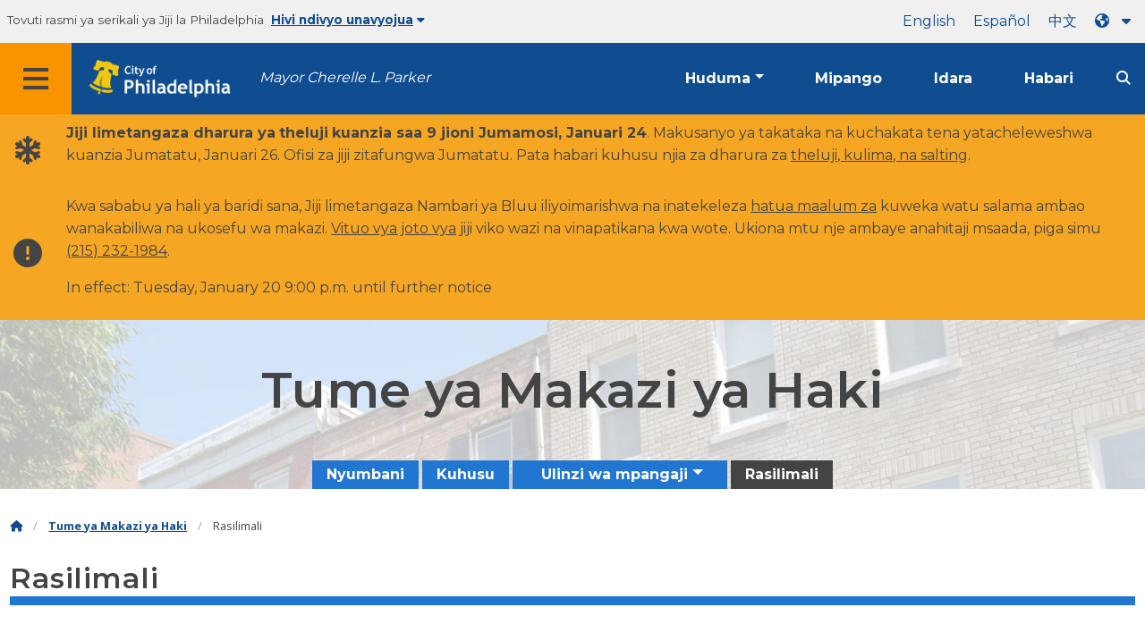

--- FILE ---
content_type: text/html
request_url: https://www.phila.gov/sw/departments/fair-housing-commission/resources/
body_size: 11099
content:

<!DOCTYPE html>

<html class="no-js" lang="sw">
<head>
<meta charset="utf-8"/>
<!-- Google Tag Manager DataLayer -->
<script>
      window.dataLayer = window.dataLayer || [];
      dataLayer.push({
        "event": "page_loaded",
        "post_type": "department_page",
        "contentModifiedDepartment": "Fair Housing Commission",
        "lastUpdated": "2022-12-13 14:52:17",
        "templateType": "resource_list_v2",
                    
      });
    </script>
<!-- End Google Tag Manager DataLayer -->
<!-- Google Tag Manager -->
<script>(function(w,d,s,l,i){w[l]=w[l]||[];w[l].push({'gtm.start': new Date().getTime(),event:'gtm.js'});var f=d.getElementsByTagName(s)[0], j=d.createElement(s),dl=l!='dataLayer'?'&l='+l:'';j.async=true;j.src= 'https://www.googletagmanager.com/gtm.js?id='+i+dl;f.parentNode.insertBefore(j,f); })(window,document,'script','dataLayer','GTM-MC6CR2');</script>
<!-- End Google Tag Manager -->
<!-- Begin Microsoft Clarity -->
<script type="text/javascript">
    (function(c,l,a,r,i,t,y){
        c[a]=c[a]||function(){(c[a].q=c[a].q||[]).push(arguments)};
        t=l.createElement(r);t.async=1;t.src="https://www.clarity.ms/tag/"+i;
        y=l.getElementsByTagName(r)[0];y.parentNode.insertBefore(t,y);
    })(window, document, "clarity", "script", "4l8dhsl6kn");
  </script>
<!-- End Microsoft Clarity -->
<!-- Global site tag (gtag.js) - Google Analytics -->
<script async="" src="https://www.googletagmanager.com/gtag/js?id=G-NHET8T5XY8"></script>
<script>
    window.dataLayer = window.dataLayer || [];
    function gtag(){dataLayer.push(arguments);}
    gtag('js', new Date());

    gtag('config', 'G-NHET8T5XY8');
  </script>
<!-- End Global site tag (gtag.js) - Google Analytics -->
<meta content="ie=edge" http-equiv="x-ua-compatible"/>
<meta content="Chunguza rasilimali kutoka kwa Tume ya Nyumba ya Haki." name="description"/>
<meta content="width=device-width, initial-scale=1" name="viewport"/>
<meta content="#2176d2" name="theme-color"/>
<meta content="a0t35pecrjiy8ly0weq7bzyb419o42" name="facebook-domain-verification"/>
<!-- Swiftype -->
<meta class="swiftype" content="Resources | Fair Housing Commission" data-type="string" name="title"/>
<meta class="swiftype" content="wordpress" data-type="string" name="tags">
<meta class="swiftype" content="10" data-type="integer" name="site-priority">
<meta class="swiftype" content="department_page" data-type="string" name="content_type"/>
<meta class="swiftype" content="10" data-type="integer" name="weighted_search"/>
<meta class="swiftype" content="2021-05-25T11:37:42-04:00" data-type="date" name="published_at">
<link href="//www.phila.gov/assets/images/favicon.ico" rel="shortcut icon" type="image/x-icon"/>
<title>Rasilimali | Tume ya Nyumba ya Haki | Jiji la Philadelphia</title>
<meta content="max-image-preview:large" name="robots">
<link href="//www.phila.gov" rel="dns-prefetch">
<link href="//cdnjs.cloudflare.com" rel="dns-prefetch"/>
<link href="//www.phila.gov" rel="dns-prefetch"/>
<link href="//code.highcharts.com" rel="dns-prefetch"/>
<link href="//s.w.org" rel="dns-prefetch"/>
<meta content="summary_large_image" name="twitter:card"/>
<meta content="@PhiladelphiaGov" name="twitter:site"/>
<meta content="https://www.phila.gov/media/20160715133810/phila-gov.jpg" name="twitter:image">
<meta content="phila.gov" name="twitter:image:alt"/>
<meta content="Explore resources from the Fair Housing Commission." name="twitter:description">
<meta content="Resources | Fair Housing Commission" name="twitter:title">
<meta content="Resources | Fair Housing Commission" property="og:title">
<meta content="Explore resources from the Fair Housing Commission." property="og:description">
<meta content="website" property="og:type">
<meta content="https://www.phila.gov/departments/fair-housing-commission/resources/" property="og:url">
<meta content="City of Philadelphia" property="og:site_name">
<meta content="https://www.phila.gov/media/20160715133810/phila-gov.jpg" property="og:image"/>
<link href="https://www.phila.gov/wp-content/themes/phila.gov-theme/css/styles.min.css" id="standards-css" media="all" rel="stylesheet" type="text/css"/>
<!--[if lt IE 9]>
<link rel='stylesheet' id='ie-only-css'  href='https://www.phila.gov/wp-content/themes/phila.gov-theme/css/lt-ie-9.css' type='text/css' media='all' />
<![endif]-->
<link href="https://www.phila.gov/embedded/mobile-menu/production/css/app.css?cachebreaker" id="mobile-menu-app-css-css" media="all" rel="stylesheet" type="text/css"/>
<link href="https://www.phila.gov/embedded/site-wide-alerts/production/css/app.css?cachebreaker" id="site-wide-alerts-app-css-css" media="all" rel="stylesheet" type="text/css"/>
<link href="https://www.phila.gov/wp-content/plugins/phl-aqi/includes/css/phl-aqi.css?ver=0.2" id="aqi-css-css" media="all" rel="stylesheet" type="text/css"/>
<!--[if lt IE 9]>
<script type='text/javascript' src='//cdnjs.cloudflare.com/ajax/libs/html5shiv/3.7.3/html5shiv.min.js?ver=3.7.3' id='html5shiv-js'></script>
<![endif]-->
<link href="https://www.phila.gov/sw/wp-json/" rel="https://api.w.org/"/><link href="https://www.phila.gov/sw/wp-json/wp/v2/departments/195687" rel="alternate" type="application/json"/>
<link href="https://www.phila.gov/sw/departments/fair-housing-commission/resources/" rel="canonical"/>
<link href="https://www.phila.gov/sw/wp-json/oembed/1.0/embed?url=https%3A%2F%2Fwww.phila.gov%2Fdepartments%2Ffair-housing-commission%2Fresources%2F" rel="alternate" type="application/json+oembed"/>
<link href="https://www.phila.gov/sw/wp-json/oembed/1.0/embed?url=https%3A%2F%2Fwww.phila.gov%2Fdepartments%2Ffair-housing-commission%2Fresources%2F&amp;format=xml" rel="alternate" type="text/xml+oembed"/>
<!--[if lte IE 9]>
  <p class="browsehappy alert">You are using an <strong>outdated</strong> browser. Please <a href="http://browsehappy.com/">upgrade your browser</a> to improve your experience. If you can't switch browsers, turn off  compatibility mode.</p>
  <![endif]-->
</meta></meta></meta></meta></meta></meta></meta></meta></link></meta></meta></meta></meta></head>
<body class="department_page-template-default single single-department_page postid-195687 group-blog" data-clarity-unmask="True" lang="sw">
<!-- Google Tag Manager (noscript) -->
<noscript><iframe height="0" src="https://www.googletagmanager.com/ns.html?id=GTM-MC6CR2" style="display:none;visibility:hidden" width="0"></iframe></noscript>
<!-- End Google Tag Manager (noscript) -->
<a aria-hidden="false" class="skip-to-content" href="#page">Ruka kwa yaliyomo kuu</a>
<header class="global-nav no-js pbn-mu mbn-mu">
<h1 class="accessible">Mji wa Philadelphia</h1>
<!-- Utility Navigation -->
<div class="utility-nav">
<div class="grid-container bg-ghost-gray">
<div class="top-bar bg-ghost-gray" id="responsive-menu">
<div class="top-bar-left valign-mu">
<ul class="menu">
<li class="gov-site show-for-medium">
Tovuti rasmi ya serikali ya Jiji la Philadelphia 
</li>
<li class="gov-site show-for-medium"><a class="trusted-site-toggle" href="#">Hivi ndivyo unavyojua<i class="fas fa-solid fa-caret-down"></i></a></li>
<li class="gov-site show-for-small-only">
<a class="trusted-site-toggle" href="">Tovuti rasmi <i class="fas fa-info-circle">
</i></a></li>
</ul>
</div>
<!-- Translations Navigation -->
<div class="top-bar-right translations-nav">
<ul class="translations-bar menu">
<li class="show-for-medium"><a href="/departments/fair-housing-commission/resources/" id="translate-english">Kiingereza</a></li>
<li class="show-for-medium"><a href="/es/departments/fair-housing-commission/resources/" id="translate-spanish">Kihispania</a></li>
<li class="show-for-medium"><a href="/zh/departments/fair-housing-commission/resources/" id="translate-chinese"></a></li>
<!-- Dropdown button -->
<button class="translations-button show-for-medium" data-toggle="lang-dropdown" id="desktop-lang-button" translate="no">
<i class="fa fa-earth-americas"></i>
<i class="translate-caret fas fa-solid fa-caret-down"></i>
</button>
<button class="translations-button show-for-small-only" data-toggle="lang-dropdown" id="mobile-lang-button">
<i class="fa fa-earth-americas">
</i><a class="show-for-small-only" href="#" tabindex="-1">Tafsiri 
 <i class="translate-caret fas fa-solid fa-caret-down">
</i></a></button>
</ul>
<!-- Dropdown menu -->
<div class="dropdown-pane" data-alignment="right" data-auto-focus="true" data-close-on-click="true" data-dropdown="" data-position="bottom" id="lang-dropdown">
<ul class="vertical dropdown menu" id="translations-menu">
<li class="show-for-small-only"><a href="/departments/fair-housing-commission/resources/" id="translate-english-dropdown">Kiingereza</a></li>
<li class="show-for-small-only"><a href="/es/departments/fair-housing-commission/resources/" id="translate-spanish-dropdown">Kihispania</a></li>
<li class="show-for-small-only"><a href="/zh/departments/fair-housing-commission/resources/" id="translate-chinese-dropdown"></a></li>
<li><a href="/ar/departments/fair-housing-commission/resources/" id="translate-arabic-dropdown">[...]</a></li>
<li><a href="/ht/departments/fair-housing-commission/resources/" id="translate-haitian-creole-dropdown">Ayisyen</a></li>
<li><a href="/fr/departments/fair-housing-commission/resources/" id="translate-french-dropdown">Français</a></li>
<li><a href="/sw/departments/fair-housing-commission/resources/" id="translate-swahili-dropdown">Kiswahili</a></li>
<li><a href="/pt/departments/fair-housing-commission/resources/" id="translate-portuguese-dropdown">Kireno</a></li>
<li><a href="/ru/departments/fair-housing-commission/resources/" id="translate-russian-dropdown">Pyccкий</a></li>
<li><a href="/vi/departments/fair-housing-commission/resources/" id="translate-vietnamese-dropdown">Tiếng Việt</a></li>
<li id="google_translate_element"></li>
<li id="translations-support"><a href="https://www.phila.gov/sw/programs/language-access-philly/translation-feedback-and-support/ "><i class="fa fa-messages"></i>Maoni na msaada</a></li>
</ul>
</div>
</div>
</div>
</div>
</div>
<!-- Trusted Site -->
<div class="row columns expanded" data-swiftype-index="false" id="trusted-site">
<div class="row pvm">
<div class="medium-12 columns">
<div class="medium-horizontal">
<div class="trust-icon">
<span class="icon circle-icon">
<i class="fas fa-lock">
</i></span><span class="icon-text">https://</span>
</div>
<div class="trust-details"><strong>https://</strong>katika bar ya anwani inamaanisha habari yako imefichwa na haiwezi kupatikana na mtu mwingine yeyote</div>
</div>
</div>
<div class="medium-12 columns dot-gov">
<div class="medium-horizontal">
<div class="trust-icon">
<span class="icon circle-icon">
<i class="fas fa-university">
</i></span><span class="icon-text">.gov</span>
</div>
<div class="trust-details">Vyombo vya serikali tu nchini Merika vinaweza kuishia kwa.gov</div>
</div>
</div>
<a aria-label="Close Trusted Site Details" class="float-right" href="javascript:void(0)" id="trusted-site-close">
<i class="fas fa-times fa-2x">
</i></a>
</div>
</div>
<!-- sticky/desktop nav -->
<div class="row expanded" id="global-sticky-nav">
<div class="small-24 columns phn">
<div class="primary-menu" data-sticky-container="" data-swiftype-index="false">
<div class="grid-container phila-sticky phn" data-margin-top="0" data-sticky="" data-sticky-on="medium">
<div class="menu-wrapper grid-x align-middle align-justify">
<div class="small-20 medium-12 branding-container cell">
<button aria-label="Global navigation menu" class="menu-icon" type="button">
<i aria-hidden="true" class="fass fa-bars"></i>
</button>
<a aria-label="City of Philadelphia home" class="logo" href="https://www.phila.gov">
<img alt="City of Philadelphia logo" src="https://www.phila.gov/assets/images/city-of-philadelphia-logo-medium-white.png"/>
</a>
<a class="icymi show-for-medium" href="/departments/mayor/">Mayor Cherelle L. Parker</a>
</div>
<div class="small-2 medium-12 desktop-nav cell">
<div class="top-bar-right">
<nav aria-label="Main navigation menu" class="global-nav" data-swiftype-index="false">
<ul class="menu show-for-medium">
<li class="services-menu-link" data-toggle="services-mega-menu">
<a class="no-link" data-link="/services/" href="">Huduma</a>
</li>
<li class="programs-menu-link">
<a class="" href="https://www.phila.gov/programs/">Mipango</a>
</li>
<li class="departments-menu-link">
<a class="" href="https://www.phila.gov/departments/">Idara</a>
</li>
<li class="news-menu-link">
<a class="" href="https://www.phila.gov/the-latest/">Habari</a>
</li>
</ul>
<button aria-label="Site search" class="site-search" data-toggle="search-dropdown" id="site-search-button" type="button">
<i aria-hidden="true" class="fass fa-magnifying-glass"></i>
</button>
</nav>
</div>
</div>
</div>
</div> <!-- close row -->
</div><!-- close columns -->
</div>
</div>
<div class="reveal center phila-modal" data-deep-link="true" data-options="closeOnClick:false; closeOnEsc:false;" data-reveal="" id="translations-modal">
<i class="mts dark-ben-franklin fas fa-times" data-close="">
</i><h3 class="ptl"><i class="dark-ben-franklin fas fa-earth-americas prs"></i>Tafsiri</h3>
<div class="content">
<div>Inaonekana kama lugha ya kifaa chako imewekwa<span id="translations-modal-lang"></span>. Je, ungependa kutafsiri ukurasa huu?</div>
</div>
<div class="button-container pam">
<button aria-label="Close modal" class="translate-close button-text mrl" data-close="" type="button">Ghairi 
</button> <button aria-label="Translate page" class="translate-button button-text" id="translate-page" type="button">Tafsiri</button>
</div>
</div> <div id="phila-mobile-menu"></div>
<div id="phila-site-wide-alerts"></div>
</header>
<div id="page">
<div id="content">
<div class="department clearfix post-195687 department_page type-department_page status-publish hentry category-fair-housing-commission" id="post-195687">
<header>
<div class="hero-content" style="background-image:url(https://www.phila.gov/media/20170522153315/FairHouseComm-CoverImage-shade.jpg) ">
<div class="hero-subpage" style="background-image:url(https://www.phila.gov/media/20170522153315/FairHouseComm-CoverImage-shade.jpg)">
<div class="row expanded pvl">
<div class="medium-18 small-centered columns text-overlay">
<h1>Tume ya Makazi ya Haki</h1>
</div>
</div>
</div><!-- END .row.expanded   -->
<div class="row center">
<div class="small-24 columns">
<div id="site-nav">
<nav data-swiftype-index="false">
<ul class="secondary-menu vertical medium-horizontal menu dropdown" data-responsive-menu="accordion medium-dropdown" id="menu-fair-housing-commission"><li class="menu-item menu-item-type-post_type menu-item-object-department_page current-department_page-ancestor current-department_page-parent menu-item-195695" id="menu-item-195695"><a href="https://www.phila.gov/sw/departments/fair-housing-commission/">Nyumbani</a></li>
<li class="menu-item menu-item-type-post_type menu-item-object-department_page menu-item-195694" id="menu-item-195694"><a href="https://www.phila.gov/sw/departments/fair-housing-commission/about/">Kuhusu</a></li>
<li class="menu-item menu-item-type-post_type menu-item-object-department_page menu-item-has-children menu-item-195693" id="menu-item-195693"><a href="https://www.phila.gov/sw/departments/fair-housing-commission/tenant-protections/">Ulinzi wa mpangaji</a><ul class="menu vertical nested"> <li class="menu-item menu-item-type-post_type menu-item-object-department_page menu-item-200336" id="menu-item-200336"><a href="https://www.phila.gov/sw/departments/fair-housing-commission/tenant-protections/rental-suitability/">Uwezo wa kukodisha</a></li>
<li class="menu-item menu-item-type-post_type menu-item-object-department_page menu-item-200335" id="menu-item-200335"><a href="https://www.phila.gov/sw/departments/fair-housing-commission/tenant-protections/unfair-rental-practices/">Mazoea ya kukodisha yasiyo</a></li>
<li class="menu-item menu-item-type-post_type menu-item-object-department_page menu-item-200334" id="menu-item-200334"><a href="https://www.phila.gov/sw/departments/fair-housing-commission/tenant-protections/covid-19-emergency-tenant-protections/">Ulinzi wa mpangaji wa dharura</a></li>
</ul>
</li>
<li class="menu-item menu-item-type-post_type menu-item-object-department_page current-menu-item menu-item-195692" id="menu-item-195692"><a aria-current="page" href="https://www.phila.gov/sw/departments/fair-housing-commission/resources/">Rasilimali</a></li>
</ul>
</nav>
</div>
</div>
</div>
</div> <!-- END .hero-wrap  -->
</header>
<div class="mtl mbm">
<div class="grid-container">
<div class="grid-x" data-swiftype-index="false">
<div class="cell">
<ul class="breadcrumbs"><li><a href="https://www.phila.gov"><i aria-hidden="true" class="fas fa-home"></i><span class="accessible">Nyumbani</span></a></li><li><a href="https://www.phila.gov/sw/departments/fair-housing-commission/" title="Tume ya Makazi ya Haki">Tume ya Makazi ya Haki</a></li> <li>Rasilimali</li></ul> </div>
</div>
</div>
</div>
<article>
<header class="row">
<div class="columns">
<h2 class="sub-page-title contrast">Rasilimali</h2> </div>
</header>
<div class="entry-content" data-swiftype-index="true">
<section class="mtl">
<div class="grid-container">
<div class="grid-x grid-padding-x one-quarter-row mvm">
<div class="cell medium-6">
<header>
<h2 class="h3" id="regulations">Kanuni</h2>
</header>
</div>
<div class="cell medium-18">
<div class="resource-list">
<ul>
<li class="phm pvs clickable-row" data-href="https://codelibrary.amlegal.com/codes/philadelphia/latest/philadelphia_pa/0-0-0-277933">
<a class="external" href="https://codelibrary.amlegal.com/codes/philadelphia/latest/philadelphia_pa/0-0-0-277933">
<i aria-hidden="true" class="far fa-link fa-lg"></i>Kanuni ya Philadelphia, Sura ya 9-800: Sheria ya Makazi ya Haki</a>
</li>
</ul>
</div>
</div>
</div>
<hr class="mhn"/>
</div>
<div class="grid-container">
<div class="grid-x grid-padding-x one-quarter-row mvm">
<div class="cell medium-6">
<header>
<h2 class="h3" id="public-meetings">Mikutano ya umma</h2>
</header>
</div>
<div class="cell medium-18">
<div class="resource-list">
<ul>
<li class="phm pvs clickable-row" data-href="https://www.phila.gov/sw/documents/fair-housing-commission-meeting-agendas/">
<a href="https://www.phila.gov/sw/documents/fair-housing-commission-meeting-agendas/">
<i aria-hidden="true" class="fas fa-file-alt fa-lg"></i>Ajenda za mkutano</a>
</li>
</ul>
</div>
</div>
</div>
<hr class="mhn"/>
</div>
<div class="grid-container">
<div class="grid-x grid-padding-x one-quarter-row mvm">
<div class="cell medium-6">
<header>
<h2 class="h3" id="intake-form">Fomu ya ulaji</h2>
</header>
</div>
<div class="cell medium-18">
<div class="resource-list">
<ul>
<li class="phm pvs clickable-row" data-href="https://www.phila.gov/sw/documents/fair-housing-commission-intake-form/">
<a href="https://www.phila.gov/sw/documents/fair-housing-commission-intake-form/">
<i aria-hidden="true" class="fas fa-file-alt fa-lg"></i>Fomu ya kuchukuliwa wa Tume ya Nyumba ya Haki</a>
</li>
</ul>
</div>
</div>
</div>
<hr class="mhn"/>
</div>
<div class="grid-container">
<div class="grid-x grid-padding-x one-quarter-row mvm">
<div class="cell medium-6">
<header>
<h2 class="h3" id="brochures-and-guides">Vipeperushi na viongozi</h2>
</header>
</div>
<div class="cell medium-18">
<div class="resource-list">
<ul>
<li class="phm pvs clickable-row" data-href="https://www.phila.gov/sw/documents/fair-housing-commission-pamphlet/">
<a href="https://www.phila.gov/sw/documents/fair-housing-commission-pamphlet/">
<i aria-hidden="true" class="fas fa-file-alt fa-lg"></i>Kijitabu cha Tume ya Makazi ya Haki</a>
</li>
<li class="phm pvs clickable-row" data-href="https://www.phila.gov/sw/documents/partners-in-good-housing-brochures">
<a href="https://www.phila.gov/sw/documents/partners-in-good-housing-brochures">
<i aria-hidden="true" class="fas fa-file-alt fa-lg"></i>Washirika katika brosha nzuri ya Nyumba</a>
</li>
<li class="phm pvs clickable-row" data-href="https://www.phila.gov/sw/documents/renters-access-act-tenant-screening-guidelines/">
<a href="https://www.phila.gov/sw/documents/renters-access-act-tenant-screening-guidelines/">
<i aria-hidden="true" class="fas fa-file-alt fa-lg"></i>Sheria ya Upataji wa Wapangaji: Miongozo ya uchunguzi wa wapangaji</a>
</li>
<li class="phm pvs clickable-row" data-href="https://www.phila.gov/sw/guides/lead-guide/">
<a href="https://www.phila.gov/sw/guides/lead-guide/">
<i aria-hidden="true" class="far fa-link fa-lg"></i>Mwongozo wa kuongoza</a>
</li>
</ul>
</div>
</div>
</div>
<hr class="mhn"/>
</div>
<div class="grid-container">
<div class="grid-x grid-padding-x one-quarter-row mvm">
<div class="cell medium-6">
<header>
<h2 class="h3" id="legal-help-for-tenants">Msaada wa kisheria kwa wapangaji</h2>
</header>
</div>
<div class="cell medium-18">
<div class="resource-list">
<ul>
<li class="phm pvs clickable-row" data-href="https://www.phila.gov/sw/services/property-lots-housing/get-free-legal-help-to-avoid-eviction/">
<a href="https://www.phila.gov/sw/services/property-lots-housing/get-free-legal-help-to-avoid-eviction/">
<i aria-hidden="true" class="far fa-link fa-lg"></i>Pata msaada wa kisheria wa bure ili kuepuka kufukuzwa</a>
</li>
<li class="phm pvs clickable-row" data-href="https://clsphila.org/">
<a class="external" href="https://clsphila.org/">
<i aria-hidden="true" class="far fa-link fa-lg"></i>Huduma za Sheria za Jamii</a>
</li>
<li class="phm pvs clickable-row" data-href="https://lcdphila.org/">
<a class="external" href="https://lcdphila.org/">
<i aria-hidden="true" class="far fa-link fa-lg"></i>Kliniki ya Sheria kwa Walemavu</a>
</li>
<li class="phm pvs clickable-row" data-href="https://seniorlawcenter.org/">
<a class="external" href="https://seniorlawcenter.org/">
<i aria-hidden="true" class="far fa-link fa-lg"></i>Kituo cha Sheria cha Mwandamizi</a>
</li>
</ul>
</div>
</div>
</div>
<hr class="mhn"/>
</div>
<div class="grid-container">
<div class="grid-x grid-padding-x one-quarter-row mvm">
<div class="cell medium-6">
<header>
<h2 class="h3" id="resources-for-landlords">Rasilimali kwa wamiliki wa nyumba</h2>
</header>
</div>
<div class="cell medium-18">
<div class="resource-list">
<ul>
<li class="phm pvs clickable-row" data-href="https://www.phila.gov/sw/services/permits-violations-licenses/get-a-license/business-licenses-permits-and-approvals/real-estate/get-a-rental-license/">
<a href="https://www.phila.gov/sw/services/permits-violations-licenses/get-a-license/business-licenses-permits-and-approvals/real-estate/get-a-rental-license/">
<i aria-hidden="true" class="far fa-link fa-lg"></i>Pata leseni ya kukodisha</a>
</li>
<li class="phm pvs clickable-row" data-href="https://www.phila.gov/sw/services/permits-violations-licenses/get-a-certificate/get-a-certificate-of-rental-suitability/">
<a href="https://www.phila.gov/sw/services/permits-violations-licenses/get-a-certificate/get-a-certificate-of-rental-suitability/">
<i aria-hidden="true" class="far fa-link fa-lg"></i>Pata cheti cha kufaa kwa kukodisha</a>
</li>
<li class="phm pvs clickable-row" data-href="https://www.phila.gov/sw/services/permits-violations-licenses/apply-for-a-permit/environmental-permits-and-approvals/submit-lead-certification-and-inspection-reports/">
<a href="https://www.phila.gov/sw/services/permits-violations-licenses/apply-for-a-permit/environmental-permits-and-approvals/submit-lead-certification-and-inspection-reports/">
<i aria-hidden="true" class="far fa-link fa-lg"></i>Tuma vyeti vya kuongoza na ripoti za ukaguzi</a>
</li>
<li class="phm pvs clickable-row" data-href="https://codelibrary.amlegal.com/codes/philadelphia/latest/philadelphia_pa/0-0-0-273680">
<a class="external" href="https://codelibrary.amlegal.com/codes/philadelphia/latest/philadelphia_pa/0-0-0-273680">
<i aria-hidden="true" class="far fa-link fa-lg"></i>Nambari ya Philadelphia, Sura ya 6-800: Ufunuo wa rangi ya risasi na udhibitisho</a>
</li>
</ul>
</div>
</div>
</div>
<hr class="mhn"/>
</div>
<div class="grid-container">
<div class="grid-x grid-padding-x one-quarter-row mvm">
<div class="cell medium-6">
<header>
<h2 class="h3" id="covid-19-resources">Rasilimali za COVID-19</h2>
</header>
</div>
<div class="cell medium-18">
<div class="resource-list">
<ul>
<li class="phm pvs clickable-row" data-href="https://www.phila.gov/sw/documents/emergency-housing-protection-act-materials-for-tenants-and-landlords/">
<a href="https://www.phila.gov/sw/documents/emergency-housing-protection-act-materials-for-tenants-and-landlords/">
<i aria-hidden="true" class="fas fa-file-alt fa-lg"></i>Vifaa vya Sheria ya Ulinzi wa Makazi ya Dharura kwa wapangaji na wamiliki wa nyumba</a>
</li>
<li class="phm pvs clickable-row" data-href="https://phlrentassist.org/">
<a class="external" href="https://phlrentassist.org/">
<i aria-hidden="true" class="far fa-link fa-lg"></i>Programu ya Msaada wa Kukodisha Dharura ya COVID-19</a>
</li>
</ul>
</div>
</div>
</div>
</div>
</section>
<!--/ resource list -->
</div> <!-- End .entry-content -->
</article>
</div><!-- #post-## -->
</div><!-- #content -->
</div><!-- #page -->
<a href="#page" id="back-to-top"><i aria-hidden="true" class="fas fa-arrow-up"><br/></i>Juu</a>
<div class="search-pane global-nav">
<div class="dropdown-pane site-search-dropdown" data-auto-focus="true" data-close-on-click="true" data-dropdown="" data-hover-pane="true" data-trap-focus="true" data-v-offset="0" id="search-dropdown">
<div class="row columns expanded bg-ghost-gray">
<div class="row arrow">
<div class="medium-12 columns small-centered">
<div class="paxl">
<form action="https://www.phila.gov/search" class="search" id="search-form" method="get" role="search">
<label for="search-field"><span class="screen-reader-text">Tafuta:</span></label>
<input class="search-field swiftype" id="search-field" name="s" placeholder="Tafuta" title="Tafuta:" type="text" value=""/>
<input class="search-submit" type="submit" value="Tafuta"/>
</form>
</div>
</div>
</div>
</div>
</div>
</div>
<div class="global-nav show-for-medium" id="services-list">
<div class="dropdown-pane mega-menu-dropdown" data-close-on-click="true" data-dropdown="" data-hover="true" data-hover-pane="true" data-trap-focus="true" data-v-offset="0" id="services-mega-menu">
<div class="inner-wrapper">
<div class="row expanded mbxs" data-equalize-by-row="true" data-equalizer="" data-services-menu="" id="phila-menu-wrap">
<div class="medium-12 large-8 columns end">
<div class="valign">
<div class="valign-cell">
<a href="https://www.phila.gov/sw/services/birth-marriage-life-events/">
<span>
<i aria-hidden="true" class="fa-2x far fa-hourglass">
</i><div class="text-label">Kuzaliwa, ndoa na matukio ya maisha</div>
</span>
</a>
</div>
</div>
</div>
<div class="medium-12 large-8 columns end">
<div class="valign">
<div class="valign-cell">
<a href="https://www.phila.gov/sw/services/business-self-employment/">
<span>
<i aria-hidden="true" class="fa-2x fas fa-cogs">
</i><div class="text-label">Biashara na kujiajiri</div>
</span>
</a>
</div>
</div>
</div>
<div class="medium-12 large-8 columns end">
<div class="valign">
<div class="valign-cell">
<a href="https://www.phila.gov/sw/services/cars-parking-transportation/">
<span>
<i aria-hidden="true" class="fa-2x fas fa-car">
</i><div class="text-label">Magari, maegesho na usafiri</div>
</span>
</a>
</div>
</div>
</div>
<div class="medium-12 large-8 columns end">
<div class="valign">
<div class="valign-cell">
<a href="https://www.phila.gov/sw/services/crime-law-justice/">
<span>
<i aria-hidden="true" class="fa-2x fas fa-gavel">
</i><div class="text-label">Uhalifu, sheria na haki</div>
</span>
</a>
</div>
</div>
</div>
<div class="medium-12 large-8 columns end">
<div class="valign">
<div class="valign-cell">
<a href="https://www.phila.gov/sw/services/culture-recreation/">
<span>
<i aria-hidden="true" class="fa-2x fas fa-futbol">
</i><div class="text-label">Utamaduni na burudani</div>
</span>
</a>
</div>
</div>
</div>
<div class="medium-12 large-8 columns end">
<div class="valign">
<div class="valign-cell">
<a href="https://www.phila.gov/sw/services/diversity-inclusion-accessibility-immigration/">
<span>
<i aria-hidden="true" class="fa-2x fas fa-users">
</i><div class="text-label">Utofauti, ujumuishaji, ufikiaji na uhamiaji</div>
</span>
</a>
</div>
</div>
</div>
<div class="medium-12 large-8 columns end">
<div class="valign">
<div class="valign-cell">
<a href="https://www.phila.gov/sw/services/education-learning/">
<span>
<i aria-hidden="true" class="fa-2x fas fa-book">
</i><div class="text-label">Elimu na ujifunzaji</div>
</span>
</a>
</div>
</div>
</div>
<div class="medium-12 large-8 columns end">
<div class="valign">
<div class="valign-cell">
<a href="https://www.phila.gov/sw/services/ethics-transparency/">
<span>
<i aria-hidden="true" class="fa-2x fas fa-balance-scale">
</i><div class="text-label">Maadili na uwazi</div>
</span>
</a>
</div>
</div>
</div>
<div class="medium-12 large-8 columns end">
<div class="valign">
<div class="valign-cell">
<a href="https://www.phila.gov/sw/services/mental-physical-health/">
<span>
<i aria-hidden="true" class="fa-2x fas fa-heartbeat">
</i><div class="text-label">Afya ya akili na kimwili</div>
</span>
</a>
</div>
</div>
</div>
<div class="medium-12 large-8 columns end">
<div class="valign">
<div class="valign-cell">
<a href="https://www.phila.gov/sw/services/payments-assistance-taxes/">
<span>
<i aria-hidden="true" class="fa-2x fas fa-credit-card">
</i><div class="text-label">Malipo, usaidizi na ushuru</div>
</span>
</a>
</div>
</div>
</div>
<div class="medium-12 large-8 columns end">
<div class="valign">
<div class="valign-cell">
<a href="https://www.phila.gov/sw/services/permits-violations-licenses/">
<span>
<i aria-hidden="true" class="fa-2x fas fa-file-alt">
</i><div class="text-label">Vibali, ukiukwaji na leseni</div>
</span>
</a>
</div>
</div>
</div>
<div class="medium-12 large-8 columns end">
<div class="valign">
<div class="valign-cell">
<a href="https://www.phila.gov/sw/services/property-lots-housing/">
<span>
<i aria-hidden="true" class="fa-2x fas fa-home">
</i><div class="text-label">Mali, kura na nyumba</div>
</span>
</a>
</div>
</div>
</div>
<div class="medium-12 large-8 columns end">
<div class="valign">
<div class="valign-cell">
<a href="https://www.phila.gov/sw/services/safety-emergency-preparedness/">
<span>
<i aria-hidden="true" class="fa-2x fas fa-ambulance">
</i><div class="text-label">Usalama na utayarishaji wa dharura</div>
</span>
</a>
</div>
</div>
</div>
<div class="medium-12 large-8 columns end">
<div class="valign">
<div class="valign-cell">
<a href="https://www.phila.gov/sw/services/streets-sidewalks-alleys/">
<span>
<i aria-hidden="true" class="fa-2x fas fa-road">
</i><div class="text-label">Mitaa, barabara za barabarani na vichochoro</div>
</span>
</a>
</div>
</div>
</div>
<div class="medium-12 large-8 columns end">
<div class="valign">
<div class="valign-cell">
<a href="https://www.phila.gov/sw/services/trash-recycling-city-upkeep/">
<span>
<i aria-hidden="true" class="fa-2x fas fa-trash-alt">
</i><div class="text-label">Takataka, kuchakata na utunzaji wa jiji</div>
</span>
</a>
</div>
</div>
</div>
<div class="medium-12 large-8 columns end">
<div class="valign">
<div class="valign-cell">
<a href="https://www.phila.gov/sw/services/trees-parks-the-environment/">
<span>
<i aria-hidden="true" class="fa-2x fas fa-leaf">
</i><div class="text-label">Miti, mbuga na mazingira</div>
</span>
</a>
</div>
</div>
</div>
<div class="medium-12 large-8 columns end">
<div class="valign">
<div class="valign-cell">
<a href="https://www.phila.gov/sw/services/water-gas-utilities/">
<span>
<i aria-hidden="true" class="fa-2x fas fa-wrench">
</i><div class="text-label">Maji, gesi na huduma</div>
</span>
</a>
</div>
</div>
</div>
<div class="medium-12 large-8 columns end">
<div class="valign">
<div class="valign-cell">
<a href="https://www.phila.gov/sw/services/working-jobs/">
<span>
<i aria-hidden="true" class="fa-2x fas fa-briefcase">
</i><div class="text-label">Kufanya kazi na kazi</div>
</span>
</a>
</div>
</div>
</div>
<div class="medium-12 large-8 columns end">
<div class="valign">
<div class="valign-cell">
<a href="https://www.phila.gov/sw/services/zoning-planning-development/">
<span>
<i aria-hidden="true" class="fa-2x fas fa-map">
</i><div class="text-label">Zoning, mipango na maendeleo</div>
</span>
</a>
</div>
</div>
</div>
<div class="hide-for-medium-only large-8 columns end bg-ghost-gray placeholder">
<div class="valign"><div class="valign-cell"></div></div>
</div>
<div class="medium-12 large-8 float-right white left-arrow-indent bg-dark-ben-franklin mega-menu-footer">
<div class="valign">
<a class="phl valign-cell service-directory" href="/services/"><span><i class="far fa-list fa-lg phm"></i>Saraka ya huduma</span></a>
</div>
</div>
</div>
</div>
</div><!-- end service lvl 1 -->
</div><!-- end global nav-->
<footer class="site-footer" data-swiftype-index="false" id="global-footer">
<div class="row mtxl">
<div class="columns center">
<img alt="" class="department-logo" src="https://www.phila.gov/media/20170522153356/FairHousingComm-Logo.png"/>
</div>
</div>
<div class="row pvm last-updated">
<div class="small-24 columns center">
<div class="small-text">Maudhui haya mara ya mwisho updated juu<time datetime="2022-12-13T14:52:17-05:00" id="content-modified-datetime">Desemba 13, 2022</time>, na <a href="https://www.phila.gov/sw/departments/fair-housing-commission/">Tume ya Makazi ya Haki</a>.</div>
</div>
</div>
<div class="row">
<div class="small-24 columns">
<div class="feedback-updated phm phn-mu mvs mtm-mu mbxl-mu">
<div class="row" data-toggle="feedback">
<div class="small-24 columns">
<div class="call-to-action phs pvm center">
<a class="no-link" href="#">Daima tunafanya kazi ili kuboresha phila.gov. 
<span class="break-before-sm">Tunawezaje kufanya ukurasa huu kuwa bora?</span></a>
</div>
</div>
</div>
<div class="feedback-form" data-type="feedback-form" style="display:none;">
<div class="row">
<div class="medium-18 large-14 column small-centered mbm clearfix" data-type="form-wrapper">
<div id="feedback-container"><iframe frameborder="0" height="900" src="https://phila.formstack.com/forms/philagov_feedback?referrer=https://www.phila.gov/departments/fair-housing-commission/resources/" title="phila.gov maoni" width="600"></iframe></div>
</div>
</div>
</div>
<div class="row" data-type="feedback-indicator">
<div class="small-24 columns center">
<div class="arrow-wrapper">
<div class="arrow"></div>
</div>
</div>
</div>
<div class="row expanded" data-toggle="feedback" data-type="feedback-footer" style="display:none;">
<div class="small-24 columns">
<div class="call-to-action center">
<div class="pas"><a class="no-link" href="#"><i aria-hidden="true" class="fas fa-times"></i>Karibu</a></div>
</div>
</div>
</div>
</div>
</div>
</div>
<div class="contact"></div> <div class="philly311" id="full-footer-start">
<section>
<div class="row">
<div class="columns intro">
<h2 class="mbxs">Philly311</h2>
<span><a aria-label="Philly 311" href="https://www.phila.gov/sw/departments/philly311/">311</a> hutoa ufikiaji wa moja kwa moja kwa habari ya serikali ya Jiji, huduma, na sasisho za huduma za wakati halisi. Lugha nyingi zinapatikana.</span>
</div>
</div>
<div class="row pvn pvl-mu equal-height">
<div class="small-24 medium-8 columns prxl pvm ptn-mu pbl-mu pbl-mu sidewalk bdr-right-mu interact-311 clearfix equal">
<section>
<h3 class="h4 dark-gray">Kuwasiliana na 311 online</h3>
<a class="button icon full-width clearfix" href="https://iframe.publicstuff.com/#?client_id=242">
<div class="valign">
<div class="button-label valign-cell">Ripoti tatizo</div>
</div></a>
<a class="button icon full-width clearfix" href="https://www.phila.gov/sw/departments/philly311/	">
<div class="valign">
<div class="button-label valign-cell">Uliza swali</div>
</div></a>
<a class="button icon full-width clearfix" href="https://www.phila.gov/sw/services/property-lots-housing/track-a-service-request-with-311/#/">
<div class="valign">
<div class="button-label valign-cell">Fuatilia ombi</div>
</div>
</a>
</section>
</div>
<div class="medium-16 columns trending-requests phl pvm pvn-mu equal">
<section>
<h3 class="h4 dark-gray">Maombi ya mwenendo</h3>
<!-- TODO: Begin pulling these in from 311 -->
<ul class="columns-2-mu">
<li>
<a class="trending-requests" href="https://www.phila.gov/sw/services/property-lots-housing/property-taxes/get-real-estate-tax-relief/get-the-homestead-exemption/">Omba Msamaha wa Nyumba</a>
</li>
<li>
<a class="trending-requests" href="https://www.phila.gov/sw/departments/philadelphia-department-of-prisons/about/facilities/">Vifaa vya marekebisho</a>
</li>
<li>
<a class="trending-requests" href="https://onlineserviceshub.com/ParkingPortal/Philadelphia">Kulipa ukiukaji wa maegesho</a>
</li>
<li>
<a class="trending-requests" href="https://secure8.i-doxs.net/CityOfPhiladelphiaWRB/SignIn.aspx">Lipa bili ya maji</a>
</li>
<li>
<a class="trending-requests" href="https://www.phila.gov/sw/services/payments-assistance-taxes/make-a-payment/pay-your-real-estate-tax/">Lipa bili ya Ushuru wa Mali isiyohamishika</a>
</li>
<li>
<a class="trending-requests" href="https://property.phila.gov/">Tafuta habari ya mali</a>
</li>
<li>
<a class="trending-requests" href="https://www.phila.gov/sw/services/trash-recycling-city-upkeep/find-your-trash-and-recycling-collection-day/#/">Ratiba ya takataka na kuchakata</a>
</li>
<li>
<a class="trending-requests" href="https://www.phila.gov/sw/services/water-gas-utilities/become-a-water-customer/">Washa au uzime huduma ya maji</a>
</li>
</ul>
</section>
</div>
</div>
</section>
</div>
<div class="phila-footer">
<div class="row pvs ptl-mu phm equal-height">
<section class="medium-8 columns phm pvm pvn-mu equal">
<h2 class="mtn mbm">Maafisa waliochaguliwa</h2>
<nav class="take-action">
<ul>
<li class="pvxs"><a href="https://www.phila.gov/sw/departments/mayor/">Meya</a></li>
<li class="pvxs"><a class="external" href="http://phlcouncil.com/">Halmashauri ya Jiji</a></li>
<li class="pvxs"><a href="http://www.courts.phila.gov/">Mahakama</a></li>
<li class="pvxs"><a class="external" href="https://phillyda.org/">Mwanasheria wa Wilaya</a></li>
<li class="pvxs"><a href="https://controller.phila.gov/">Mdhibiti wa Jiji</a></li>
<li class="pvxs"><a class="external" href="https://phillysheriff.com/">Sherifu</a></li>
<li class="pvxs"><a href="https://vote.phila.gov/	">Makamishna wa Jiji</a></li>
<li class="pvxs"><a href="https://www.phila.gov/sw/departments/register-of-wills/">Usajili wa Wosia</a></li>
</ul>
</nav>
</section>
<section class="medium-8 columns phm pll-mu pvm pvn-mu equal">
<h2 class="mtn mbm">Fungua serikali</h2>
<nav class="take-action">
<ul>
<li class="pvxs"><a class="external" href="https://codelibrary.amlegal.com/codes/philadelphia/latest/overview">Philadelphia Kanuni &amp; Mkataba</a></li>
<li class="pvxs"><a href="https://www.phila.gov/sw/departments/department-of-records/">Rekodi za jiji</a></li>
<li class="pvxs"><a href="http://regulations.phila-records.com/">Kanuni za shirika la jiji</a></li>
<li class="pvxs"><a href="https://www.phila.gov/sw/departments/mayor/executive-orders/">Amri za mtendaji</a></li>
<li class="pvxs"><a href="https://www.phila.gov/sw/programs/integrity-works/">Uaminifu katika serikali</a></li>
<li class="pvxs"><a class="external" href="https://www.philadelphiavotes.com/">Mikopo ya Ushuru Inayotumika na uchaguzi</a></li>
<li class="pvxs"><a href="https://www.phila.gov/sw/programs/open-data-program/">Fungua data</a></li>
<li class="pvxs"><a href="https://www.phila.gov/sw/documents/city-of-philadelphia-organization-chart/">Chati ya shirika la jiji</a></li>
</ul>
</nav>
</section>
<section class="medium-8 columns phm pll-mu pvm pvn-mu equal">
<h2 class="mtn mbm">Ungana na Serikali ya Jiji</h2>
<nav class="city-social">
<ul class="inline-list">
<li class="pbm">
<a class="prl" data-analytics="social" href="https://www.facebook.com/cityofphiladelphia">
<i aria-hidden="true" class="fab fa-facebook fa-3x" title="Facebook">
</i><span class="show-for-sr">Facebook</span>
</a>
</li>
<li class="pbm">
<a class="prl" data-analytics="social" href="https://twitter.com/PhiladelphiaGov">
<i aria-hidden="true" class="fab fa-twitter fa-3x" title="Twitter">
</i><span class="show-for-sr">Twitter</span>
</a>
</li>
<li class="pbm">
<a class="prl" data-analytics="social" href="https://www.instagram.com/cityofphiladelphia/">
<i aria-hidden="true" class="fab fa-instagram fa-3x" title="Instagram">
</i><span class="show-for-sr">Instagram</span>
</a>
</li>
<li class="pvxs">
<a class="prl" href="https://www.phila.gov/sw/departments/office-of-innovation-and-technology/phlgovtv/">
<span class="fa fa-stack fa-lg">
<i aria-hidden="true" class="fa fa-tv fa-stack-2x" title="TV">
</i><i class="govtv-container fa fa-stack-1x"><span class="govtv-text">GovTV</span>
</i>
</span>
</a>
</li>
<li class="pbm">
<a class="prl" data-analytics="social" href="https://www.youtube.com/user/PhilaGov">
<i aria-hidden="true" class="fab fa-youtube fa-3x" title="Youtube">
</i><span class="show-for-sr">Youtube</span>
</a>
</li>
<li class="pbm">
<a class="prl" data-analytics="social" href="https://www.flickr.com/photos/phillycityrep">
<i aria-hidden="true" class="fab fa-flickr fa-3x" title="Flickr">
</i><span class="show-for-sr">Flickr</span>
</a>
</li>
<li class="pbm">
<a class="prl" data-analytics="social" href="https://github.com/CityOfPhiladelphia">
<i aria-hidden="true" class="fab fa-github fa-3x" title="GitHub">
</i><span class="show-for-sr">GitHub</span>
</a>
</li>
<li class="pbm">
<a class="prl" data-analytics="social" href="https://www.linkedin.com/showcase/phlcitycareers">
<i aria-hidden="true" class="fab fa-linkedin-in fa-3x" title="LinkedIn">
</i><span class="show-for-sr">LinkedIn</span>
</a>
</li>
</ul>
</nav>
<nav>
<ul>
<li class="pvxs"><a href="https://www.phila.gov/sw/departments/">Idara na mashirika mengine</a></li>
<li class="pvxs"><a href="https://www.phila.gov/sw/services/">Saraka ya huduma</a></li>
<li class="pvxs"><a href="https://www.phila.gov/sw/programs/">Mipango na mipango</a></li>
<li class="pvxs"><a href="https://www.phila.gov/sw/documents/">Machapisho na fomu</a></li>
</ul>
</nav>
</section>
</div> <!-- row -->
</div><!-- /phila-footer -->
<div class="bg-black">
<div class="row classic">
<nav class="columns center">
<ul class="inline-list">
<li><a href="/terms-of-use">Masharti ya matumizi</a></li>
<li><a href="https://www.phila.gov/sw/open-records-policy/">Haki ya kujua</a></li>
<li><a href="https://www.phila.gov/sw/privacypolicy">Sera ya faragha</a></li>
<li><a href="https://www.phila.gov/sw/documents/ada-policies/">Ufikiaji</a></li>
</ul>
</nav>
</div>
</div>
</footer><!-- #colophon -->
<script id="tmpl-rwmb-media-item" type="text/html">
	<input type="hidden" name="{{{ data.controller.fieldName }}}" value="{{{ data.id }}}" class="rwmb-media-input">
	<div class="rwmb-file-icon">
		<# if ( data.sizes ) { #>
			<# if ( data.sizes.thumbnail ) { #>
				<img src="{{{ data.sizes.thumbnail.url }}}">
			<# } else { #>
				<img src="{{{ data.sizes.full.url }}}">
			<# } #>
		<# } else { #>
			<# if ( data.image && data.image.src && data.image.src !== data.icon ) { #>
				<img src="{{ data.image.src }}" />
			<# } else { #>
				<img src="{{ data.icon }}" />
			<# } #>
		<# } #>
	</div>
	<div class="rwmb-file-info">
		<a href="{{{ data.url }}}" class="rwmb-file-title" target="_blank">
			<# if( data.title ) { #>
				{{{ data.title }}}
			<# } else { #>
				{{{ i18nRwmbMedia.noTitle }}}
			<# } #>
		</a>
		<div class="rwmb-file-name">{{{ data.filename }}}</div>
		<div class="rwmb-file-actions">
			<a class="rwmb-edit-media" title="{{{ i18nRwmbMedia.edit }}}" href="{{{ data.editLink }}}" target="_blank">
				{{{ i18nRwmbMedia.edit }}}
			</a>
			<a href="#" class="rwmb-remove-media" title="{{{ i18nRwmbMedia.remove }}}">
				{{{ i18nRwmbMedia.remove }}}
			</a>
		</div>
	</div>
</script>
<script id="tmpl-rwmb-media-status" type="text/html">
	<# if ( data.maxFiles > 0 ) { #>
		{{{ data.length }}}/{{{ data.maxFiles }}}
		<# if ( 1 < data.maxFiles ) { #>{{{ i18nRwmbMedia.multiple }}}<# } else {#>{{{ i18nRwmbMedia.single }}}<# } #>
	<# } #>
</script>
<script id="tmpl-rwmb-media-button" type="text/html">
	<a class="button">{{{ data.text }}}</a>
</script>
<script id="tmpl-rwmb-image-item" type="text/html">
	<input type="hidden" name="{{{ data.controller.fieldName }}}" value="{{{ data.id }}}" class="rwmb-media-input">
	<div class="rwmb-file-icon">
		<# if ( 'image' === data.type && data.sizes ) { #>
			<# if ( data.sizes[data.controller.imageSize] ) { #>
				<img src="{{{ data.sizes[data.controller.imageSize].url }}}">
			<# } else { #>
				<img src="{{{ data.sizes.full.url }}}">
			<# } #>
		<# } else { #>
			<# if ( data.image && data.image.src && data.image.src !== data.icon ) { #>
				<img src="{{ data.image.src }}" />
			<# } else { #>
				<img src="{{ data.icon }}" />
			<# } #>
		<# } #>
	</div>
	<div class="rwmb-image-overlay"></div>
	<div class="rwmb-image-actions">
		<a class="rwmb-image-edit rwmb-edit-media" title="{{{ i18nRwmbMedia.edit }}}" href="{{{ data.editLink }}}" target="_blank">
			<span class="dashicons dashicons-edit"></span>
		</a>
		<a href="#" class="rwmb-image-delete rwmb-remove-media" title="{{{ i18nRwmbMedia.remove }}}">
			<span class="dashicons dashicons-no-alt"></span>
		</a>
	</div>
</script>
<script id="phila-scripts-js-extra" type="text/javascript">
/* <![CDATA[ */
var phila_js_vars = {"ajaxurl":"https:\/\/www.phila.gov\/wp-admin\/admin-ajax.php","postID":"195687","postType":"department_page","postRestBase":"departments","postTitle":"Resources"};
/* ]]> */
</script>
<script id="phila-scripts-js" src="https://www.phila.gov/wp-content/themes/phila.gov-theme/js/phila-scripts.min.js" type="text/javascript"></script>
<script id="mobile-menu-chunk-js-js" src="https://www.phila.gov/embedded/mobile-menu/production/js/chunk-vendors.js?cachebreaker" type="text/javascript"></script>
<script id="mobile-menu-app-js-js" src="https://www.phila.gov/embedded/mobile-menu/production/js/app.js?cachebreaker" type="text/javascript"></script>
<script id="site-wide-alerts-chunk-js-js" src="https://www.phila.gov/embedded/site-wide-alerts/production/js/chunk-vendors.js?cachebreaker" type="text/javascript"></script>
<script id="site-wide-alerts-app-js-js" src="https://www.phila.gov/embedded/site-wide-alerts/production/js/app.js?cachebreaker" type="text/javascript"></script>
<script id="highcharts-core-js" src="//code.highcharts.com/6.2.0/highcharts.js" type="text/javascript"></script>
<script id="highcharts-more-js" src="//code.highcharts.com/6.2.0/highcharts-more.js" type="text/javascript"></script>
<script id="phl-aqi-init-js" src="https://www.phila.gov/wp-content/plugins/phl-aqi/includes/js/phl-aqi.js?ver=0.2" type="text/javascript"></script>
<script id="simcal-qtip-js" src="https://www.phila.gov/wp-content/plugins/google-calendar-events/assets/js/vendor/jquery.qtip.min.js?ver=3.1.17" type="text/javascript"></script>
<script id="simcal-fullcal-moment-js" src="https://www.phila.gov/wp-content/plugins/google-calendar-events/assets/js/vendor/moment.min.js?ver=3.1.17" type="text/javascript"></script>
<script id="simcal-moment-timezone-js" src="https://www.phila.gov/wp-content/plugins/google-calendar-events/assets/js/vendor/moment-timezone-with-data.min.js?ver=3.1.17" type="text/javascript"></script>
<script id="simcal-default-calendar-js-extra" type="text/javascript">
/* <![CDATA[ */
var simcal_default_calendar = {"ajax_url":"\/wp-admin\/admin-ajax.php","nonce":"1e42d69e60","locale":"en_US","text_dir":"ltr","months":{"full":["January","February","March","April","May","June","July","August","September","October","November","December"],"short":["Jan","Feb","Mar","Apr","May","Jun","Jul","Aug","Sep","Oct","Nov","Dec"]},"days":{"full":["Sunday","Monday","Tuesday","Wednesday","Thursday","Friday","Saturday"],"short":["Sun","Mon","Tue","Wed","Thu","Fri","Sat"]},"meridiem":{"AM":"AM","am":"am","PM":"PM","pm":"pm"}};
/* ]]> */
</script>
<script id="simcal-default-calendar-js" src="https://www.phila.gov/wp-content/plugins/google-calendar-events/assets/js/default-calendar.min.js?ver=3.1.17" type="text/javascript"></script>
<script id="simplecalendar-imagesloaded-js" src="https://www.phila.gov/wp-content/plugins/google-calendar-events/assets/js/vendor/imagesloaded.pkgd.min.js?ver=3.1.17" type="text/javascript"></script>
<script type="text/javascript">
    function googleTranslateElementInit() {
      new google.translate.TranslateElement({pageLanguage: 'en', layout: google.translate.TranslateElement.InlineLayout.HORIZONTAL}, 'google_translate_element');
    }
  </script>
<script src="//translate.google.com/translate_a/element.js?cb=googleTranslateElementInit" type="text/javascript"></script>
<script>$(document).foundation();</script>
</body>
</html>
